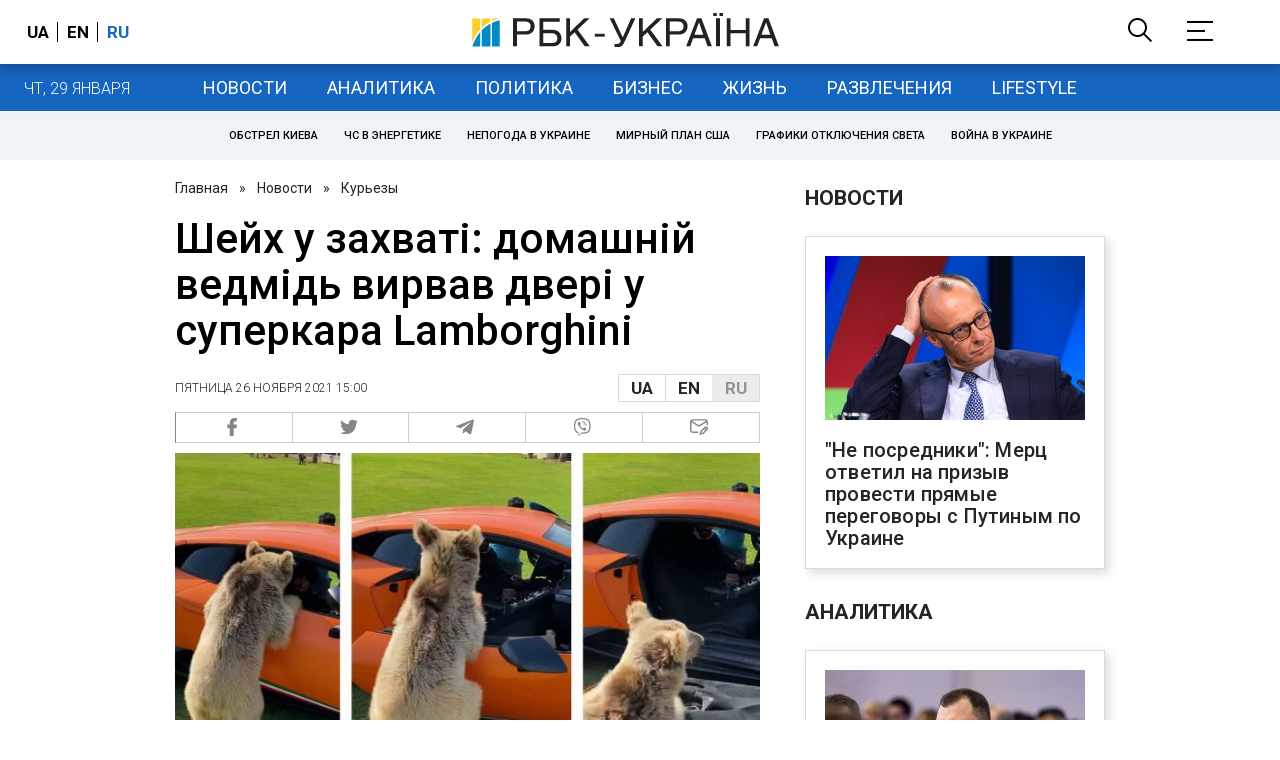

--- FILE ---
content_type: application/javascript; charset=utf-8
request_url: https://fundingchoicesmessages.google.com/f/AGSKWxW9ubey8snDZ7cwroocOwnt3AbTEeHeXPPdOTj72ZB95gAwarecLfEGSnkyCq5Ae-Ltd7Pl6THgYEehDfGH45pxW9JsAX4AgHdyLs6ZAmHESRXc0ULaSsfgl9nG3aaY0__SA4ROEfKfQsCwWw9mUG56EZtK_1p2wX3FuV_p5iR2561v56WxEpP3XQ==/_/sponsorad2./adscale./adyoulike.-ad-rotators//ads.pbs
body_size: -1283
content:
window['ff8b7bb6-100f-4144-bfa4-9b6a3e7e330c'] = true;